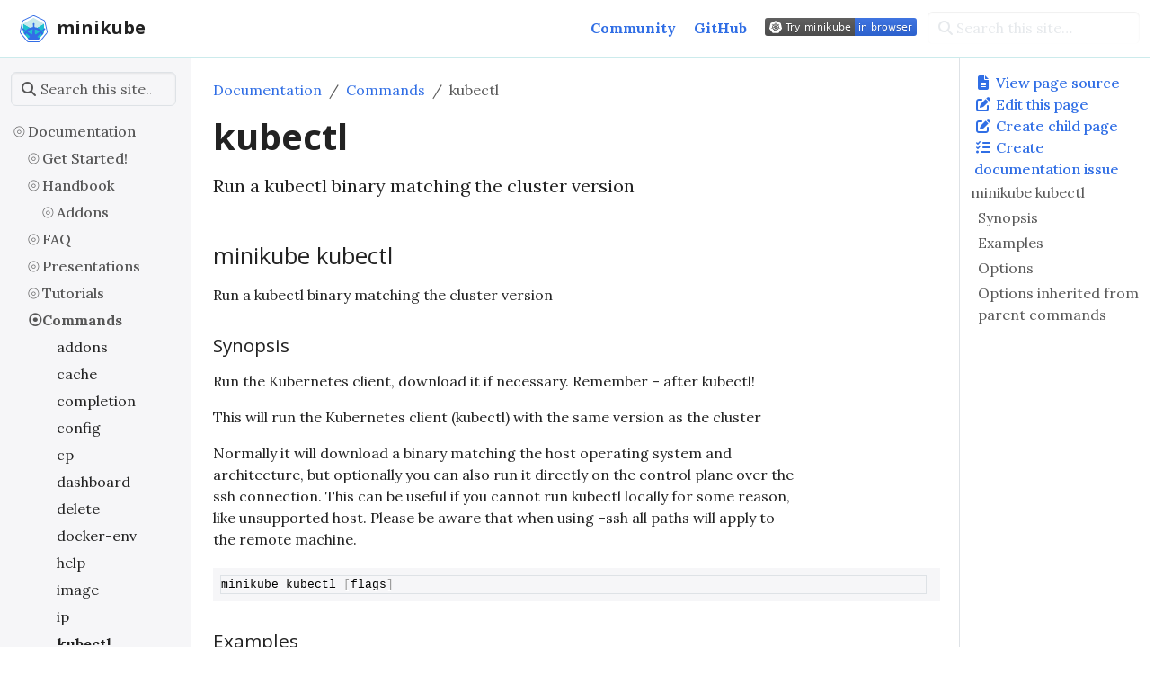

--- FILE ---
content_type: text/html; charset=UTF-8
request_url: https://minikube.sigs.k8s.io/docs/commands/kubectl/
body_size: 10023
content:
<!doctype html>
<html itemscope itemtype="http://schema.org/WebPage" lang="en" class="no-js">
  <head>
    <meta charset="utf-8">
<meta name="viewport" content="width=device-width, initial-scale=1, shrink-to-fit=no">
<meta name="robots" content="index, follow">


<link rel="shortcut icon" href="/favicons/favicon.ico" >
<link rel="apple-touch-icon" href="/favicons/apple-touch-icon-180x180.png" sizes="180x180">
<link rel="icon" type="image/png" href="/favicons/favicon-16x16.png" sizes="16x16">
<link rel="icon" type="image/png" href="/favicons/favicon-32x32.png" sizes="32x32">
<link rel="icon" type="image/png" href="/favicons/android-36x36.png" sizes="36x36">
<link rel="icon" type="image/png" href="/favicons/android-48x48.png" sizes="48x48">
<link rel="icon" type="image/png" href="/favicons/android-72x72.png" sizes="72x72">
<link rel="icon" type="image/png" href="/favicons/android-96x96.png" sizes="96x96">
<link rel="icon" type="image/png" href="/favicons/android-144x144.png" sizes="144x144">
<link rel="icon" type="image/png" href="/favicons/android-192x192.png" sizes="192x192">

<title>kubectl | minikube</title>
<meta name="description" content="Run a kubectl binary matching the cluster version">
<meta property="og:url" content="https://minikube.sigs.k8s.io/docs/commands/kubectl/">
  <meta property="og:site_name" content="minikube">
  <meta property="og:title" content="kubectl">
  <meta property="og:description" content="Run a kubectl binary matching the cluster version">
  <meta property="og:locale" content="en">
  <meta property="og:type" content="article">
    <meta property="article:section" content="docs">
    <meta property="article:modified_time" content="2025-09-04T22:00:01+00:00">

  <meta itemprop="name" content="kubectl">
  <meta itemprop="description" content="Run a kubectl binary matching the cluster version">
  <meta itemprop="dateModified" content="2025-09-04T22:00:01+00:00">
  <meta itemprop="wordCount" content="415">
  <meta name="twitter:card" content="summary">
  <meta name="twitter:title" content="kubectl">
  <meta name="twitter:description" content="Run a kubectl binary matching the cluster version">
<link rel="preload" href="/scss/main.min.f46109d07952ce32e92d8735e57a15c5e3fb536b604ee4b1fb7a76e471267148.css" as="style" integrity="sha256-9GEJ0HlSzjLpLYc15XoVxeP7U2tgTuSx&#43;3p25HEmcUg=" crossorigin="anonymous">
<link href="/scss/main.min.f46109d07952ce32e92d8735e57a15c5e3fb536b604ee4b1fb7a76e471267148.css" rel="stylesheet" integrity="sha256-9GEJ0HlSzjLpLYc15XoVxeP7U2tgTuSx&#43;3p25HEmcUg=" crossorigin="anonymous">
<script
  src="https://code.jquery.com/jquery-3.7.1.min.js"
  integrity="sha512-v2CJ7UaYy4JwqLDIrZUI/4hqeoQieOmAZNXBeQyjo21dadnwR+8ZaIJVT8EE2iyI61OV8e6M8PP2/4hpQINQ/g=="
  crossorigin="anonymous"></script>
<script defer
  src="https://unpkg.com/lunr@2.3.9/lunr.min.js"
  integrity="sha384-203J0SNzyqHby3iU6hzvzltrWi/M41wOP5Gu+BiJMz5nwKykbkUx8Kp7iti0Lpli"
  crossorigin="anonymous"></script>
<link rel="stylesheet" href="/css/prism.css"/>

<link href="https://fonts.googleapis.com/css2?family=Lora:wght@400;500;600;700&family=Open+Sans:wght@600;700&display=swap" rel="stylesheet">
<link href="/css/tabs.css" rel="stylesheet">
<link href="/css/button.css" rel="stylesheet">
<script src="/js/tabs.js"></script>
<script src="/js/quiz.js"></script>


      <script async src="https://www.googletagmanager.com/gtag/js?id=G-JPP6RFM2BP"></script>
      <script>
        var doNotTrack = false;
        if ( true ) {
          var dnt = (navigator.doNotTrack || window.doNotTrack || navigator.msDoNotTrack);
          var doNotTrack = (dnt == "1" || dnt == "yes");
        }
        if (!doNotTrack) {
          window.dataLayer = window.dataLayer || [];
          function gtag(){dataLayer.push(arguments);}
          gtag('js', new Date());
          gtag('config', 'G-JPP6RFM2BP');
        }
      </script>
  </head>
  <body class="td-page">
    <header>
      <nav class="td-navbar js-navbar-scroll" data-bs-theme="dark">
<div class="container-fluid flex-column flex-md-row">
  <a class="navbar-brand" href="/"><span class="navbar-brand__logo navbar-logo"><svg width="702" height="683" viewBox="0 0 702 683" xmlns="http://www.w3.org/2000/svg" xmlns:xlink="http://www.w3.org/1999/xlink"><title>minikube</title><desc>Created with Sketch.</desc><defs><polygon id="path-1" points="701.060294 684.263047 701.060294 1.59247059 0 1.59247059 0 684.263047"/></defs><g id="Page-1" stroke="none" stroke-width="1" fill="none" fill-rule="evenodd"><g id="minikube" transform="translate(0.000000, -4.000000)"><g id="border" transform="translate(0.000000, 2.554588)"><mask id="mask-2" fill="#fff"><use xlink:href="#path-1"/></mask><g id="Clip-2"/><path d="M351.210679 1.59081176c-9.51750000000004.0-19.039147 2.26844118-28.104617 6.345L93.7363853 117.637959C75.6012971 126.247253 62.9112971 142.1139 58.3785618 161.605076L1.71315 407.749606c-4.53273529 19.491176.0 39.438529 12.6941471 55.305176L173.061326 660.239135c12.242118 15.414618 30.825089 24.023912 50.316265 24.023912H477.683532C497.174709 684.263047 515.757679 675.653753 527.999797 660.239135L686.653826 463.054782c12.694148-15.414617 17.226883-35.814 12.694148-55.305176L642.682562 161.605076C638.149826 142.1139 625.459826 126.247253 607.324738 117.637959L378.863268 7.93581176c-8.61344200000002-4.07655882-18.135089-6.345-27.652589-6.345m0 21.30344114c6.34499999999997.0 12.694147 1.3602353 18.587118 4.0807059L599.167474 136.220929C610.953415 142.1139 620.018885 152.995782 622.739356 165.685782l56.661265 246.14453C682.573121 424.976488 679.400621 438.574694 670.787179 449.0004L512.13315 646.1889C503.971738 656.614606 491.281738 662.507576 478.135562 662.507576H223.833768c-13.146177.0-25.840324-5.89296999999999-33.997589-16.318676L31.1780029 449.0004c-8.1572647-10.425706-11.3297647-24.023912-8.6134411-37.170088l56.6654117-246.14453c3.1725-13.146176 11.7859412-24.023911 23.5718825-29.464853L332.171532 26.5229294C338.064503 24.2544882 344.865679 22.8942529 351.210679 22.8942529" id="Fill-1" fill="#326DE6" mask="url(#mask-2)"/></g><path d="M218.498162 607.501403C226.630544 617.711462 238.827044 623.347315 251.558515 623.347315L451.127426 622.994815c12.735618.0 24.803559-5.98835299999996 32.935942-15.845912L605.721485 453.977285C609.234044 449.195726 608.844221 439.819226 608.844221 431.919079V218.026226L347.455103 368.527138V368.522991L86.3148088 218.167226V431.919079c0 8.028706 2.8365883 15.858353 8.0535883 22.410706L218.498162 607.501403z" id="kube-bottom" fill="#1FBFCF"/><polygon id="kube-top" fill="#C9E9EC" points="347.455103 368.526309 608.844221 218.029544 347.210426 67.6198676 86.3148088 218.158103"/><path d="M409.813182 484.797397C402.319447 489.566515 392.096947 488.206279 385.963447 480.708397 383.918947 478.663897 383.238829 475.939279 382.558712 473.214662L376.425212 362.143985C423.440418 367.597368 466.370771 388.718338 499.078624 421.426191l-89.265442 63.371206zm-92.670176-14.3115C316.458741 480.028279 308.965006 488.206279 298.742506 488.206279 296.017888 488.206279 292.613153 487.522015 290.568653 486.161779l-90.629824-64.735588c27.938736-27.938735 62.691089-47.015206 101.532442-55.873323C308.965006 364.188485 315.778624 362.824103 323.276506 361.463868L317.143006 470.485897zm254.845059-45.650823L578.801682 418.701574V417.337191C578.801682 413.932456 579.4818 410.523574 582.210565 407.118838 590.384418 399.620956 600.606918 393.487456 612.869771 385.993721 614.914271 384.629338 616.958771 383.949221 619.003271 382.584838 623.092271 380.544485 626.501153 378.499985 630.590153 375.771221 631.270271 375.091103 632.630506 374.410985 633.994888 373.046603 634.675006 372.366485 635.359271 372.366485 635.359271 371.682221 644.897506 363.508368 646.942006 349.881132 640.128388 341.023015 636.719506 336.24975 630.590153 333.525132 624.456653 333.525132 619.003271 333.525132 614.234153 335.569632 609.465035 338.978515L608.100653 340.33875C606.740418 341.023015 606.056153 342.38325 604.695918 343.063368 601.287035 346.47225 598.562418 349.196868 595.8378 352.60575 594.473418 353.965985 593.113182 356.010485 591.068682 357.374868 581.5263 367.597368 572.668182 375.771221 563.810065 381.904721 561.765565 383.269103 559.721065 383.949221 557.676565 383.949221 556.316329 383.949221 554.951947 383.949221 553.587565 383.269103H552.227329L544.049329 388.718338C535.191212 379.180103 525.652976 371.002103 516.110594 362.824103c-40.881706-32.023588-90.625676-51.784324-142.41-56.553441L373.016329 297.412544 371.656094 296.048162C369.611594 294.003662 366.882829 291.959162 366.202712 287.190044 365.522594 276.287426 366.882829 264.020426 368.247212 250.393191V249.713074C368.247212 247.668574 368.927329 244.943956 369.611594 242.899456 370.291712 238.810456 370.971829 234.721456 371.656094 229.952338v-4.089-2.0445c0-12.262853-9.54238199999998-22.485353-21.125118-22.485353C345.081741 201.333485 339.628359 204.058103 335.539359 208.147103 331.450359 212.236103 329.405859 217.685338 329.405859 223.818838v1.364383 4.089C329.405859 234.041338 330.090124 238.130338 331.450359 242.215191 332.134624 244.259691 332.134624 246.304191 332.814741 249.032956V249.713074C334.179124 263.340309 336.219476 275.607309 334.859241 286.509926 334.179124 291.279044 331.450359 293.323544 329.405859 295.368044 328.725741 296.048162 328.725741 296.048162 328.045624 296.728279L327.361359 305.586397C315.098506 306.950779 302.831506 308.315162 290.568653 311.039779c-52.468588 11.582736-98.803677 38.157089-134.920412 76.318324L148.834624 382.584838h-1.364383C146.110006 382.584838 144.745624 383.269103 143.385388 383.269103c-2.0445.0-4.089-.684264999999982-6.1335-2.04449999999997C128.393771 375.091103 119.535653 366.232985 109.993271 356.010485 108.633035 354.65025 107.268653 352.60575 105.224153 351.241368 102.499535 347.836632 99.7749176 345.107868 96.3660353 341.703132 95.6859176 341.023015 94.3215353 340.33875 92.9613 338.978515 92.2770353 338.29425 91.5969176 338.29425 91.5969176 337.614132 87.5079176 334.20525 82.0586824 332.16075 76.6053 332.16075c-6.1335.0-12.2628529 2.72876500000001-15.6717353 7.497882C54.1199471 348.51675 56.1644471 362.143985 65.7026824 370.321985c.6842647.0.6842647.680117999999993 1.3643823.680117999999993C68.4273 371.682221 69.1115647 373.046603 70.4718 373.726721 74.5608 376.455485 77.9696824 378.499985 82.0586824 380.544485 84.1031824 381.224603 86.1476824 382.584838 88.1880353 383.949221c12.2669997 7.497882 22.4894997 13.627235 30.6633527 21.125117C122.260271 408.479074 122.260271 411.887956 122.260271 415.292691V416.657074L129.073888 422.790574C127.709506 424.835074 126.349271 426.195309 125.669153 428.239809c-7.99138199999999 12.627794-14.775971 25.794706-20.436706 39.339L144.077947 515.510515C149.332271 496.960721 157.025065 479.041279 167.230976 462.312044l81.087442 72.229324c7.497882 6.12935299999992 8.178 17.716235 2.0445 25.20997C248.318418 562.475956 245.5938 564.520456 242.189065 565.204721l-46.824441 13.594058L218.629624 607.500574C226.762006 617.714779 238.954359 623.346485 251.689976 623.346485L451.258888 622.993985c12.731471.0 24.799412-5.98420599999997 32.935941-15.845911l21.842559-27.503295-47.844617-13.759941C448.654535 563.160221 443.201153 553.617838 445.245653 544.079603 445.925771 541.354985 447.290153 538.630368 449.334653 536.585868l82.451823-74.273824c10.035883 16.534324 18.018971 35.121441 23.517971 55.305177l39.621-49.880824C588.530682 452.811132 580.858624 438.478897 571.988065 424.835074z" id="wheel" fill="#326DE6"/></g></g></svg></span><span class="navbar-brand__name">minikube</span></a>
  <div class="td-navbar-nav-scroll ms-md-auto" id="main_navbar">
    <ul class="navbar-nav">
      <li class="nav-item">
        <a class="nav-link" href="/community/"><span>Community</span></a>
      </li>
      <li class="nav-item">
        <a class="nav-link" href="https://github.com/kubernetes/minikube" target="_blank" rel="noopener"><span>GitHub</span></a>
      </li>
      <li class="nav-item">
        <a class="nav-link" href="https://codespaces.new/kubernetes/minikube?quickstart=1" target="_blank" rel="noopener" style="padding-top: 5px; padding-bottom: 5px;">
          <img src="https://img.shields.io/badge/Try%20minikube-in%20browser-%23326ce5?logo=kubernetes&logoColor=white" alt="Try minikube in browser" style="vertical-align: middle;">
        </a>
      </li>
      </ul>
  </div>
  <div class="d-none d-lg-block">
    <div class="td-search td-search--offline">
  <div class="td-search__icon"></div>
  <input
    type="search"
    class="td-search__input form-control"
    placeholder="Search this site…"
    aria-label="Search this site…"
    autocomplete="off"
    
    data-offline-search-index-json-src="/offline-search-index.ccd4261a801cec0680b81c01c8075f5a.json"
    data-offline-search-base-href="/"
    data-offline-search-max-results="10"
  >
</div>
  </div>
</div>
</nav>

    </header>
    <div class="container-fluid td-outer">
      <div class="td-main">
        <div class="row flex-xl-nowrap">
          <aside class="col-12 col-md-3 col-xl-2 td-sidebar d-print-none">
            

  
<div
  id="td-sidebar-menu"
  class="td-sidebar__inner"
>
  
  <form class="td-sidebar__search d-flex align-items-center">
    <div class="td-search td-search--offline">
  <div class="td-search__icon"></div>
  <input
    type="search"
    class="td-search__input form-control"
    placeholder="Search this site…"
    aria-label="Search this site…"
    autocomplete="off"
    
    data-offline-search-index-json-src="/offline-search-index.ccd4261a801cec0680b81c01c8075f5a.json"
    data-offline-search-base-href="/"
    data-offline-search-max-results="10"
  >
</div>
    <button
      class="btn btn-link td-sidebar__toggle d-md-none p-0 ml-3 fas fa-bars"
      type="button"
      data-toggle="collapse"
      data-target="#td-section-nav"
      aria-controls="td-docs-nav"
      aria-expanded="false"
      aria-label="Toggle section navigation"
    ></button>
  </form>
  
  <nav class="collapse td-sidebar-nav" id="td-section-nav">
       
        

 


  
<ul class="td-sidebar-nav__section pr-md-3">
  <li class="td-sidebar-nav__section-title">
    
    <a
      href="/docs/"
      class="align-left pl-0 pr-2 collapsed td-sidebar-link td-sidebar-link__section"
    >
      Documentation</a
    >
  </li>
  <ul>
    <li class="collapse show" id="docs">
            
        

 


  
<ul class="td-sidebar-nav__section pr-md-3">
  <li class="td-sidebar-nav__section-title">
    
    <a
      href="/docs/start/"
      class="align-left pl-0 pr-2 collapsed td-sidebar-link td-sidebar-link__section"
    >
      Get Started!</a
    >
  </li>
  <ul>
    <li class="collapse show" id="docsstart">
        
    </li>
  </ul>
</ul>
       
        

 


  
<ul class="td-sidebar-nav__section pr-md-3">
  <li class="td-sidebar-nav__section-title">
    
    <a
      href="/docs/handbook/"
      class="align-left pl-0 pr-2 collapsed td-sidebar-link td-sidebar-link__section"
    >
      Handbook</a
    >
  </li>
  <ul>
    <li class="collapse show" id="docshandbook">
             

      
      

      
       
      
                

      
      

      
       
      
                

      
      

      
       
      
                

      
      

      
       
      
               
        

 


  
<ul class="td-sidebar-nav__section pr-md-3">
  <li class="td-sidebar-nav__section-title">
    
    <a
      href="/docs/handbook/addons/"
      class="align-left pl-0 pr-2 collapsed td-sidebar-link td-sidebar-link__section"
    >
      Addons</a
    >
  </li>
  <ul>
    <li class="collapse show" id="docshandbookaddons">
             

      
      

      
               

      
      

      
               

      
      

      
               

      
      

      
               

      
      

      
               

      
      

      
               

      
      

      
               

      
      

      
               

      
      

      
               

      
      

      
               

      
      

      
               

      
      

      
               

      
      

      
               

      
      

      
          
    </li>
  </ul>
</ul>
        

      
      

      
       
      
                

      
      

      
       
      
                

      
      

      
       
      
                

      
      

      
       
      
                

      
      

      
       
      
                

      
      

      
       
      
                

      
      

      
       
      
                

      
      

      
       
      
                

      
      

      
       
      
                

      
      

      
       
      
                

      
      

      
       
      
                

      
      

      
       
      
                

      
      

      
       
      
           
    </li>
  </ul>
</ul>
       
        

 


  
<ul class="td-sidebar-nav__section pr-md-3">
  <li class="td-sidebar-nav__section-title">
    
    <a
      href="/docs/faq/"
      class="align-left pl-0 pr-2 collapsed td-sidebar-link td-sidebar-link__section"
    >
      FAQ</a
    >
  </li>
  <ul>
    <li class="collapse show" id="docsfaq">
        
    </li>
  </ul>
</ul>
       
        

 


  
<ul class="td-sidebar-nav__section pr-md-3">
  <li class="td-sidebar-nav__section-title">
    
    <a
      href="/docs/presentations/"
      class="align-left pl-0 pr-2 collapsed td-sidebar-link td-sidebar-link__section"
    >
      Presentations</a
    >
  </li>
  <ul>
    <li class="collapse show" id="docspresentations">
        
    </li>
  </ul>
</ul>
       
        

 


  
<ul class="td-sidebar-nav__section pr-md-3">
  <li class="td-sidebar-nav__section-title">
    
    <a
      href="/docs/tutorials/"
      class="align-left pl-0 pr-2 collapsed td-sidebar-link td-sidebar-link__section"
    >
      Tutorials</a
    >
  </li>
  <ul>
    <li class="collapse show" id="docstutorials">
            
        


          

      
      

      
               

      
      

      
               

      
      

      
               

      
      

      
               

      
      

      
               

      
      

      
               

      
      

      
               

      
      

      
               

      
      

      
               

      
      

      
               

      
      

      
               

      
      

      
               

      
      

      
               

      
      

      
               

      
      

      
               

      
      

      
               

      
      

      
               

      
      

      
               

      
      

      
               

      
      

      
               

      
      

      
               

      
      

      
          
    </li>
  </ul>
</ul>
       
        

 


  
<ul class="td-sidebar-nav__section pr-md-3">
  <li class="td-sidebar-nav__section-title">
    
    <a
      href="/docs/commands/"
      class="align-left pl-0 pr-2 collapsed active td-sidebar-link td-sidebar-link__section"
    >
      Commands</a
    >
  </li>
  <ul>
    <li class="collapse show" id="docscommands">
             

      
        
      

      
       
      <a
        class="td-sidebar-link td-sidebar-link__page "
        id="m-docscommandsaddons"
        href="/docs/commands/addons/"
      >
        addons 
      </a>
              

      
        
      

      
       
      <a
        class="td-sidebar-link td-sidebar-link__page "
        id="m-docscommandscache"
        href="/docs/commands/cache/"
      >
        cache 
      </a>
              

      
        
      

      
       
      <a
        class="td-sidebar-link td-sidebar-link__page "
        id="m-docscommandscompletion"
        href="/docs/commands/completion/"
      >
        completion 
      </a>
              

      
        
      

      
       
      <a
        class="td-sidebar-link td-sidebar-link__page "
        id="m-docscommandsconfig"
        href="/docs/commands/config/"
      >
        config 
      </a>
              

      
        
      

      
       
      <a
        class="td-sidebar-link td-sidebar-link__page "
        id="m-docscommandscp"
        href="/docs/commands/cp/"
      >
        cp 
      </a>
              

      
        
      

      
       
      <a
        class="td-sidebar-link td-sidebar-link__page "
        id="m-docscommandsdashboard"
        href="/docs/commands/dashboard/"
      >
        dashboard 
      </a>
              

      
        
      

      
       
      <a
        class="td-sidebar-link td-sidebar-link__page "
        id="m-docscommandsdelete"
        href="/docs/commands/delete/"
      >
        delete 
      </a>
              

      
        
      

      
       
      <a
        class="td-sidebar-link td-sidebar-link__page "
        id="m-docscommandsdocker-env"
        href="/docs/commands/docker-env/"
      >
        docker-env 
      </a>
              

      
        
      

      
       
      <a
        class="td-sidebar-link td-sidebar-link__page "
        id="m-docscommandshelp"
        href="/docs/commands/help/"
      >
        help 
      </a>
              

      
        
      

      
       
      <a
        class="td-sidebar-link td-sidebar-link__page "
        id="m-docscommandsimage"
        href="/docs/commands/image/"
      >
        image 
      </a>
              

      
        
      

      
       
      <a
        class="td-sidebar-link td-sidebar-link__page "
        id="m-docscommandsip"
        href="/docs/commands/ip/"
      >
        ip 
      </a>
              

      
        
      

      
       
      <a
        class="td-sidebar-link td-sidebar-link__page  active"
        id="m-docscommandskubectl"
        href="/docs/commands/kubectl/"
      >
        kubectl 
      </a>
              

      
        
      

      
       
      <a
        class="td-sidebar-link td-sidebar-link__page "
        id="m-docscommandslicense"
        href="/docs/commands/license/"
      >
        license 
      </a>
              

      
        
      

      
       
      <a
        class="td-sidebar-link td-sidebar-link__page "
        id="m-docscommandslogs"
        href="/docs/commands/logs/"
      >
        logs 
      </a>
              

      
        
      

      
       
      <a
        class="td-sidebar-link td-sidebar-link__page "
        id="m-docscommandsmount"
        href="/docs/commands/mount/"
      >
        mount 
      </a>
              

      
        
      

      
       
      <a
        class="td-sidebar-link td-sidebar-link__page "
        id="m-docscommandsnode"
        href="/docs/commands/node/"
      >
        node 
      </a>
              

      
        
      

      
       
      <a
        class="td-sidebar-link td-sidebar-link__page "
        id="m-docscommandsoptions"
        href="/docs/commands/options/"
      >
        options 
      </a>
              

      
        
      

      
       
      <a
        class="td-sidebar-link td-sidebar-link__page "
        id="m-docscommandspause"
        href="/docs/commands/pause/"
      >
        pause 
      </a>
              

      
        
      

      
       
      <a
        class="td-sidebar-link td-sidebar-link__page "
        id="m-docscommandspodman-env"
        href="/docs/commands/podman-env/"
      >
        podman-env 
      </a>
              

      
        
      

      
       
      <a
        class="td-sidebar-link td-sidebar-link__page "
        id="m-docscommandsprofile"
        href="/docs/commands/profile/"
      >
        profile 
      </a>
              

      
        
      

      
       
      <a
        class="td-sidebar-link td-sidebar-link__page "
        id="m-docscommandsservice"
        href="/docs/commands/service/"
      >
        service 
      </a>
              

      
        
      

      
       
      <a
        class="td-sidebar-link td-sidebar-link__page "
        id="m-docscommandsssh"
        href="/docs/commands/ssh/"
      >
        ssh 
      </a>
              

      
        
      

      
       
      <a
        class="td-sidebar-link td-sidebar-link__page "
        id="m-docscommandsssh-host"
        href="/docs/commands/ssh-host/"
      >
        ssh-host 
      </a>
              

      
        
      

      
       
      <a
        class="td-sidebar-link td-sidebar-link__page "
        id="m-docscommandsssh-key"
        href="/docs/commands/ssh-key/"
      >
        ssh-key 
      </a>
              

      
        
      

      
       
      <a
        class="td-sidebar-link td-sidebar-link__page "
        id="m-docscommandsstart"
        href="/docs/commands/start/"
      >
        start 
      </a>
              

      
        
      

      
       
      <a
        class="td-sidebar-link td-sidebar-link__page "
        id="m-docscommandsstatus"
        href="/docs/commands/status/"
      >
        status 
      </a>
              

      
        
      

      
       
      <a
        class="td-sidebar-link td-sidebar-link__page "
        id="m-docscommandsstop"
        href="/docs/commands/stop/"
      >
        stop 
      </a>
              

      
        
      

      
       
      <a
        class="td-sidebar-link td-sidebar-link__page "
        id="m-docscommandstunnel"
        href="/docs/commands/tunnel/"
      >
        tunnel 
      </a>
              

      
        
      

      
       
      <a
        class="td-sidebar-link td-sidebar-link__page "
        id="m-docscommandsunpause"
        href="/docs/commands/unpause/"
      >
        unpause 
      </a>
              

      
        
      

      
       
      <a
        class="td-sidebar-link td-sidebar-link__page "
        id="m-docscommandsupdate-check"
        href="/docs/commands/update-check/"
      >
        update-check 
      </a>
              

      
        
      

      
       
      <a
        class="td-sidebar-link td-sidebar-link__page "
        id="m-docscommandsupdate-context"
        href="/docs/commands/update-context/"
      >
        update-context 
      </a>
              

      
        
      

      
       
      <a
        class="td-sidebar-link td-sidebar-link__page "
        id="m-docscommandsversion"
        href="/docs/commands/version/"
      >
        version 
      </a>
         
    </li>
  </ul>
</ul>
       
        

 


  
<ul class="td-sidebar-nav__section pr-md-3">
  <li class="td-sidebar-nav__section-title">
    
    <a
      href="/docs/drivers/"
      class="align-left pl-0 pr-2 collapsed td-sidebar-link td-sidebar-link__section"
    >
      Drivers</a
    >
  </li>
  <ul>
    <li class="collapse show" id="docsdrivers">
             

      
      

      
               

      
      

      
               

      
      

      
               

      
      

      
               

      
      

      
               

      
      

      
               

      
      

      
               

      
      

      
               

      
      

      
               

      
      

      
               

      
      

      
               

      
      

      
               

      
      

      
               

      
      

      
          
    </li>
  </ul>
</ul>
       
        

 


  
<ul class="td-sidebar-nav__section pr-md-3">
  <li class="td-sidebar-nav__section-title">
    
    <a
      href="/docs/runtimes/"
      class="align-left pl-0 pr-2 collapsed td-sidebar-link td-sidebar-link__section"
    >
      Runtimes</a
    >
  </li>
  <ul>
    <li class="collapse show" id="docsruntimes">
             

      
      

      
               

      
      

      
               

      
      

      
          
    </li>
  </ul>
</ul>
       
        

 


  
<ul class="td-sidebar-nav__section pr-md-3">
  <li class="td-sidebar-nav__section-title">
    
    <a
      href="/docs/contrib/"
      class="align-left pl-0 pr-2 collapsed td-sidebar-link td-sidebar-link__section"
    >
      Contributing</a
    >
  </li>
  <ul>
    <li class="collapse show" id="docscontrib">
             

      
      

      
               

      
      

      
               

      
      

      
              
        


          

      
      

      
               

      
      

      
               

      
      

      
               

      
      

      
               

      
      

      
               

      
      

      
               

      
      

      
               

      
      

      
              
        


         
        


          

      
      

      
               

      
      

      
               

      
      

      
               

      
      

      
               

      
      

      
          
    </li>
  </ul>
</ul>
       
        

 


  
<ul class="td-sidebar-nav__section pr-md-3">
  <li class="td-sidebar-nav__section-title">
    
    <a
      href="/docs/benchmarks/"
      class="align-left pl-0 pr-2 collapsed td-sidebar-link td-sidebar-link__section"
    >
      Benchmarks</a
    >
  </li>
  <ul>
    <li class="collapse show" id="docsbenchmarks">
            
        


         
        


         
        


     
    </li>
  </ul>
</ul>
   
    </li>
  </ul>
</ul>
 
  </nav>
</div>




          </aside>
          <aside class="d-none d-xl-block col-xl-2 td-sidebar-toc d-print-none">
            <div class="td-page-meta ms-2 pb-1 pt-2 mb-0">
<a href="https://github.com/kubernetes/minikube/tree/master/site/content/en/docs/commands/kubectl.md" class="td-page-meta--view td-page-meta__view" target="_blank" rel="noopener"><i class="fa-solid fa-file-lines fa-fw"></i> View page source</a>
  <a href="https://github.com/kubernetes/minikube/edit/master/site/content/en/docs/commands/kubectl.md" class="td-page-meta--edit td-page-meta__edit" target="_blank" rel="noopener"><i class="fa-solid fa-pen-to-square fa-fw"></i> Edit this page</a>
  <a href="https://github.com/kubernetes/minikube/new/master/site/content/en/docs/commands?filename=change-me.md&amp;value=---%0Atitle%3A&#43;%22Long&#43;Page&#43;Title%22%0AlinkTitle%3A&#43;%22Short&#43;Nav&#43;Title%22%0Aweight%3A&#43;100%0Adescription%3A&#43;%3E-%0A&#43;&#43;&#43;&#43;&#43;Page&#43;description&#43;for&#43;heading&#43;and&#43;indexes.%0A---%0A%0A%23%23&#43;Heading%0A%0AEdit&#43;this&#43;template&#43;to&#43;create&#43;your&#43;new&#43;page.%0A%0A%2A&#43;Give&#43;it&#43;a&#43;good&#43;name%2C&#43;ending&#43;in&#43;%60.md%60&#43;-&#43;e.g.&#43;%60getting-started.md%60%0A%2A&#43;Edit&#43;the&#43;%22front&#43;matter%22&#43;section&#43;at&#43;the&#43;top&#43;of&#43;the&#43;page&#43;%28weight&#43;controls&#43;how&#43;its&#43;ordered&#43;amongst&#43;other&#43;pages&#43;in&#43;the&#43;same&#43;directory%3B&#43;lowest&#43;number&#43;first%29.%0A%2A&#43;Add&#43;a&#43;good&#43;commit&#43;message&#43;at&#43;the&#43;bottom&#43;of&#43;the&#43;page&#43;%28%3C80&#43;characters%3B&#43;use&#43;the&#43;extended&#43;description&#43;field&#43;for&#43;more&#43;detail%29.%0A%2A&#43;Create&#43;a&#43;new&#43;branch&#43;so&#43;you&#43;can&#43;preview&#43;your&#43;new&#43;file&#43;and&#43;request&#43;a&#43;review&#43;via&#43;Pull&#43;Request.%0A" class="td-page-meta--child td-page-meta__child" target="_blank" rel="noopener"><i class="fa-solid fa-pen-to-square fa-fw"></i> Create child page</a>
  <a href="https://github.com/kubernetes/minikube/issues/new?title=kubectl" class="td-page-meta--issue td-page-meta__issue" target="_blank" rel="noopener"><i class="fa-solid fa-list-check fa-fw"></i> Create documentation issue</a>
  
</div>

            <div class="td-toc">
        <nav id="TableOfContents">
  <ul>
    <li><a href="#minikube-kubectl">minikube kubectl</a>
      <ul>
        <li><a href="#synopsis">Synopsis</a></li>
        <li><a href="#examples">Examples</a></li>
        <li><a href="#options">Options</a></li>
        <li><a href="#options-inherited-from-parent-commands">Options inherited from parent commands</a></li>
      </ul>
    </li>
  </ul>
</nav>
      </div>
    
            

          </aside>
          <main class="col-12 col-md-9 col-xl-8 ps-md-5" role="main">
            
  

            <nav aria-label="breadcrumb" class="td-breadcrumbs">
  <ol class="breadcrumb">
  <li class="breadcrumb-item">
    <a href="/docs/">Documentation</a></li>
  <li class="breadcrumb-item">
    <a href="/docs/commands/">Commands</a></li>
  <li class="breadcrumb-item active" aria-current="page">
    kubectl</li>
  </ol>
</nav>
<div class="td-content">
	<h1>kubectl</h1>
	<div class="lead">Run a kubectl binary matching the cluster version</div>
	<header class="article-meta">
		
</header>
	<h2 id="minikube-kubectl">minikube kubectl</h2>
<p>Run a kubectl binary matching the cluster version</p>
<h3 id="synopsis">Synopsis</h3>
<p>Run the Kubernetes client, download it if necessary. Remember &ndash; after kubectl!</p>
<p>This will run the Kubernetes client (kubectl) with the same version as the cluster</p>
<p>Normally it will download a binary matching the host operating system and architecture,
but optionally you can also run it directly on the control plane over the ssh connection.
This can be useful if you cannot run kubectl locally for some reason, like unsupported
host. Please be aware that when using &ndash;ssh all paths will apply to the remote machine.</p>
<div class="highlight"><pre tabindex="0" style="background-color:#fff;-moz-tab-size:4;-o-tab-size:4;tab-size:4;"><code class="language-shell" data-lang="shell"><span style="display:flex;"><span>minikube kubectl [flags]
</span></span></code></pre></div><h3 id="examples">Examples</h3>
<pre tabindex="0"><code>minikube kubectl -- --help
minikube kubectl -- get pods --namespace kube-system
</code></pre><h3 id="options">Options</h3>
<pre tabindex="0"><code>      --ssh   Use SSH for running kubernetes client on the node
</code></pre><h3 id="options-inherited-from-parent-commands">Options inherited from parent commands</h3>
<pre tabindex="0"><code>      --add_dir_header                   If true, adds the file directory to the header of the log messages
      --alsologtostderr                  log to standard error as well as files (no effect when -logtostderr=true)
  -b, --bootstrapper string              The name of the cluster bootstrapper that will set up the Kubernetes cluster. (default &#34;kubeadm&#34;)
  -h, --help                             
      --log_backtrace_at traceLocation   when logging hits line file:N, emit a stack trace (default :0)
      --log_dir string                   If non-empty, write log files in this directory (no effect when -logtostderr=true)
      --log_file string                  If non-empty, use this log file (no effect when -logtostderr=true)
      --log_file_max_size uint           Defines the maximum size a log file can grow to (no effect when -logtostderr=true). Unit is megabytes. If the value is 0, the maximum file size is unlimited. (default 1800)
      --logtostderr                      log to standard error instead of files (default true)
      --one_output                       If true, only write logs to their native severity level (vs also writing to each lower severity level; no effect when -logtostderr=true)
  -p, --profile string                   The name of the minikube VM being used. This can be set to allow having multiple instances of minikube independently. (default &#34;minikube&#34;)
      --rootless                         Force to use rootless driver (docker and podman driver only)
      --skip-audit                       Skip recording the current command in the audit logs.
      --skip_headers                     If true, avoid header prefixes in the log messages
      --skip_log_headers                 If true, avoid headers when opening log files (no effect when -logtostderr=true)
      --stderrthreshold severity         logs at or above this threshold go to stderr when writing to files and stderr (no effect when -logtostderr=true or -alsologtostderr=true) (default 2)
      --user string                      Specifies the user executing the operation. Useful for auditing operations executed by 3rd party tools. Defaults to the operating system username.
  -v, --v Level                          number for the log level verbosity
      --vmodule moduleSpec               comma-separated list of pattern=N settings for file-filtered logging
</code></pre>
	<style>
  .feedback--answer {
    display: inline-block;
  }
  .feedback--answer-no {
    margin-left: 1em;
  }
  .feedback--response {
    display: none;
    margin-top: 1em;
  }
  .feedback--response__visible {
    display: block;
  }
</style>
<div class="d-print-none">
<h2 class="feedback--title">Feedback</h2>
<p class="feedback--question">Was this page helpful?</p>
<button class="btn btn-primary mb-4 feedback--answer feedback--answer-yes">Yes</button>
<button class="btn btn-primary mb-4 feedback--answer feedback--answer-no">No</button>
<p class="feedback--response feedback--response-yes">
  Glad to hear it! Please <a href="https://github.com/kubernetes/minikube/issues/new/choose">tell us how we can improve</a>.
</p>
<p class="feedback--response feedback--response-no">
  Sorry to hear that. Please <a href="https://github.com/kubernetes/minikube/issues/new/choose">tell us how we can improve</a>.
</p>
</div>
<script>
  const yesButton = document.querySelector('.feedback--answer-yes');
  const noButton = document.querySelector('.feedback--answer-no');
  const yesResponse = document.querySelector('.feedback--response-yes');
  const noResponse = document.querySelector('.feedback--response-no');
  const disableButtons = () => {
    yesButton.disabled = true;
    noButton.disabled = true;
  };
  const sendFeedback = (value) => {
    if (typeof gtag !== 'function') return;
    gtag('event', 'page_helpful', {
      'event_category': 'Helpful',
      'event_label': window.location.pathname,
      'value': value
    });
  };
  yesButton.addEventListener('click', () => {
    yesResponse.classList.add('feedback--response__visible');
    disableButtons();
    sendFeedback( 100 );
  });
  noButton.addEventListener('click', () => {
    noResponse.classList.add('feedback--response__visible');
    disableButtons();
    sendFeedback(0);
  });
</script>
<br />
<div class="td-page-meta__lastmod">
  Last modified September 4, 2025: <a data-proofer-ignore href="https://github.com/kubernetes/minikube/commit/e44ca20ce0a665b93b2450a9b0931812dacb7ee6">Update auto-generated docs and translations (e44ca20ce)</a>
</div>

</div>


          </main>
        </div>
      </div>
      
<footer class="bg-dark py-5 row d-print-none">
  <div class="container-fluid mx-sm-5">
    <div class="row">
      <div class="col-6 col-sm-4 text-xs-center order-sm-2">
        
        
        
<ul class="list-inline mb-0">
  
  <li class="list-inline-item mx-2 h3" data-toggle="tooltip" data-placement="top" title="Slack" aria-label="Slack">
    <a class="footer-link text-white" target="_blank" rel="noopener noreferrer" href="https://kubernetes.slack.com/messages/C1F5CT6Q1">
      <i class="fab fa-slack"></i>
    </a>
  </li>
  
  <li class="list-inline-item mx-2 h3" data-toggle="tooltip" data-placement="top" title="Slack Invitation" aria-label="Slack Invitation">
    <a class="footer-link text-white" target="_blank" rel="noopener noreferrer" href="https://communityinviter.com/apps/kubernetes/community">
      <i class="fab fa-slack"></i>
    </a>
  </li>
  
  <li class="list-inline-item mx-2 h3" data-toggle="tooltip" data-placement="top" title="twitter" aria-label="twitter">
    <a class="footer-link text-white" target="_blank" rel="noopener noreferrer" href="https://twitter.com/minikube_dev">
      <i class="fab fa-twitter"></i>
    </a>
  </li>
  
</ul>

        
        
      </div>
      <div class="col-6 col-sm-4 text-right text-xs-center order-sm-3">
        
        
        
<ul class="list-inline mb-0">
  
  <li class="list-inline-item mx-2 h3" data-toggle="tooltip" data-placement="top" title="GitHub" aria-label="GitHub">
    <a class="footer-link text-white" target="_blank" rel="noopener noreferrer" href="https://github.com/kubernetes/minikube">
      <i class="fab fa-github"></i>
    </a>
  </li>
  
  <li class="list-inline-item mx-2 h3" data-toggle="tooltip" data-placement="top" title="minikube-dev mailing list" aria-label="minikube-dev mailing list">
    <a class="footer-link text-white" target="_blank" rel="noopener noreferrer" href="https://groups.google.com/forum/#!forum/minikube-dev">
      <i class="fa fa-envelope"></i>
    </a>
  </li>
  
  <li class="list-inline-item mx-2 h3" data-toggle="tooltip" data-placement="top" title="Contributing Guide" aria-label="Contributing Guide">
    <a class="footer-link text-white" target="_blank" rel="noopener noreferrer" href="https://minikube.sigs.k8s.io/docs/contrib/">
      <i class="fas fa-external-link-alt"></i>
    </a>
  </li>
  
  <li class="list-inline-item mx-2 h3" data-toggle="tooltip" data-placement="top" title="Project Roadmap" aria-label="Project Roadmap">
    <a class="footer-link text-white" target="_blank" rel="noopener noreferrer" href="https://minikube.sigs.k8s.io/docs/contrib/roadmap/">
      <i class="fas fa-map"></i>
    </a>
  </li>
  
</ul>

        
        
      </div>
      <div class="col-12 col-sm-4 text-center py-2 order-sm-2">
        <small class="text-white">&copy; 2026 The Kubernetes Authors.
          
        </small>
        
        
          
        
      </div>
    </div>
    <div class="row text-center text-white small">
      <div class="col-12 text-center py-2 order-sm-2">
        <a href="https://www.linuxfoundation.org/terms" class="footer-link" style="color: #ffffff" target="_blank" rel="noopener">Terms of Use</a> |
        <a href="https://www.linuxfoundation.org/privacy" class="footer-link" style="color: #ffffff" target="_blank" rel="noopener">Privacy Policy</a> |
        <a href="https://www.linuxfoundation.org/trademark-usage" class="footer-link" style="color: #ffffff" target="_blank" rel="noopener">Trademark Usage</a> |
        <a href="https://github.com/kubernetes/minikube/blob/master/LICENSE" class="footer-link" style="color: #ffffff" target="_blank" rel="noopener">License</a>
      </div>
    </div>
  </div>
</footer>

<style>
  .footer-link:hover {
    color: #b5b1b1 !important;
  }
</style>

    </div>
    <script src="/js/main.min.403ff095218c662472dab60ed98ecbb19431682de5ac7c6159891241cd366af5.js" integrity="sha256-QD/wlSGMZiRy2rYO2Y7LsZQxaC3lrHxhWYkSQc02avU=" crossorigin="anonymous"></script>
<script src='/js/prism.js'></script>
<script src='/js/tabpane-persist.js'></script>

<script language="javascript">initTabs();</script>
<script language="javascript">initQuiz();</script>


  </body>
</html>

--- FILE ---
content_type: text/css; charset=UTF-8
request_url: https://minikube.sigs.k8s.io/css/tabs.css
body_size: 231
content:
/* Tabs CSS implementation. Borrowed from Skaffold & Kubernetes websites */
ul.nav.nav-tabs {
    padding: 0;
    list-style-type: none;
    overflow: hidden;
    content: none;
}

div.code-tabs li.nav-tab {
    margin-top: 1.5rem;
    padding: 7px 18px;
    float: left;
    text-align: center;
    text-decoration: none;
    color: #444;
    font-size: 18px;
    font-family: 'Open Sans', sans-serif;

    border-top: 1px solid #ccc;
    border-left: 1px solid #ccc;
    border-right: 1px solid #ccc;
    margin-right: 0.5em;
    margin-bottom: 0;

    border-top-left-radius: 4px;
    border-top-right-radius: 4px;
    /* inactive tab (title) */
    background-color: #C5E8EA; /* $mk-light - minus two shades*/
}

/* active tab (title) */
div.code-tabs li.active {
    color: #f2771a;
    border-top: 1px solid #b0b6b6;
    border-left: 1px solid #b0b6b6;
    border-right: 1px solid #b0b6b6;
    background: #f3f9fa; /* $mk-verylight */
    font-weight: bold;
}

/* active tab background */
div.tab-pane.active {
    display: block;
    padding: 2em;
    background: #f3f9fa; /* $mk-verylight */
    border: 1px solid #b0b6b6;
}


/* active tab code sample */
div.code-tabs div.highlight {
    border: 1px solid #ccc;
    background-color: #fff;
}

.tab-content .tab-pane .highlight {
    margin-bottom: 1.25em;
}

div.code-tabs a.nav-tab {
    all: unset;
    cursor: pointer;
}


div.tab-pane {
    display: none;
    margin-bottom: 3rem;
}


div.code-tabs code {
    word-break: keep-all;
}

div.code-tabs h2 {
    font-size: 1.2rem !important;
    font-weight: bold !important;
    margin-top: 1.3rem;
}
div.code-tabs h3 {
    font-size: 1.1rem !important;
}
div.code-tabs h3.backup-tab-title {
    font-size: 1.7rem !important;
    font-weight: 600;
    margin-top: 1.3rem;
}


--- FILE ---
content_type: text/css; charset=UTF-8
request_url: https://minikube.sigs.k8s.io/css/button.css
body_size: -103
content:
.module-button {
  color: #fff;
  background: #306EE5;
  border-radius: 0.5rem;
  font-size: 2rem;
  border: none;
  padding: 0.5rem 1rem;
  margin: 2rem 0;
}

.module-button:hover {
  background: #164cb2;
}


--- FILE ---
content_type: application/javascript; charset=UTF-8
request_url: https://minikube.sigs.k8s.io/js/quiz.js
body_size: 994
content:
function selectQuizOption(selectedId, autoselect = true) {
  const currentLevel = selectedId.split("/").length - 1;
  $(".option-row").each(function (i) {
    const rowId = $(this).attr("data-quiz-id");
    // don't hide option rows if it has a lower level
    // e.g. when clicking "x86_64" under Linux, we don't want to hide the operating system row
    if ($(this).attr("data-level") < currentLevel) {
      return;
    }
    if (rowId === selectedId) {
      $(this).removeClass("hide");
      $(this).find(".option-button").removeClass("active");
      return;
    }
    // hide all other option rows
    $(this).addClass("hide");
  });
  // hide other answers
  $(".quiz-instruction").addClass("hide");
  // show the selected answer
  $(".quiz-instruction[data-quiz-id='" + selectedId + "']").removeClass("hide");

  const buttons = $(".option-row[data-quiz-id='" + selectedId + "']").find(
    ".option-button"
  );
  // auto-select the first option for the user, to reduce the number of clicks
  if (buttons.length > 0 && autoselect) {
    const btn = buttons.first();
    const dataContainerId = btn.attr("data-quiz-id");
    btn.addClass("active");
    const url = new URL(window.location);
    url.searchParams.set("arch", dataContainerId); // Add selectedId as query parameter

    // Update the browser's location with the new URL
    window.history.replaceState({}, document.title, url);

    selectQuizOption(dataContainerId);
  }
}

async function initQuiz() {
  try {
    $(".option-button").click(function (e) {
      $(this).parent().find(".option-button").removeClass("active");
      $(this).addClass("active");
      const dataContainerId = $(this).attr("data-quiz-id");

      const url = new URL(window.location);
      url.searchParams.set("arch", dataContainerId); // Add selectedId as query parameter

      window.history.replaceState({}, document.title, url);
      // Update the browser's location with the new URL

      selectQuizOption(dataContainerId);
    });
    let userOS = getUserOS().toLowerCase();
    if (userOS === "mac") {
      // use the name "macos" to match the button
      userOS = "macos";
    }
    let arch = null;
    try {
      // currently compatible with these browsers: https://developer.mozilla.org/en-US/docs/Web/API/NavigatorUAData/getHighEntropyValues#browser_compatibility
      const architecture = await navigator.userAgentData.getHighEntropyValues(['architecture'])
      switch (architecture.architecture) {
        case "arm":
          arch = "arm64"
          break
        case "x86":
          arch = "x86-64"
          break
      }
    } catch(e) {
      console.log(e)
    }
    $(".option-row[data-level=0]").removeClass("hide");

    const urlParams = new URLSearchParams(window.location.search);
    const archParam = urlParams.get("arch");

    // checks for query params and process each option one by one

    if (archParam) {
      const options = archParam.split("/").filter(Boolean);
      let quizId = "";
      options.forEach((option, index) => {
        quizId = quizId + "/" + option;
        const archBtn = $(
          ".option-button[data-quiz-id='" + quizId + "']"
        ).first();
        archBtn.addClass("active");

        // passes false as argument when there are more options to process to prevent auto selection of 1st option in following options
        if (index === option.length - 1) {
          selectQuizOption(archBtn.attr("data-quiz-id"));
        } else {
          selectQuizOption(archBtn.attr("data-quiz-id"), false);
        }
      });
    } else {
      // auto-select the OS for user
      const btn = $(".option-button[data-quiz-id='/" + userOS + "']").first();
      btn.addClass("active");
      selectQuizOption(btn.attr("data-quiz-id"));
      // auto-select OS arch for user
      if (arch) {
        const btn = $(".option-button[data-quiz-id='/" + userOS + "/" + arch + "']").first();
        // disacitve all buttons of the row first
        const row = $(".option-row[data-quiz-id='/" + userOS + "']").first()
        row.find(".option-button").removeClass("active");
        btn.addClass("active");
        selectQuizOption(btn.attr("data-quiz-id"));
      }
    }
  } catch (e) {
    const elements = document.getElementsByClassName("quiz-instruction");
    for (let element of elements) {
      element.classList.remove("hide");
    }
  }
}


--- FILE ---
content_type: application/javascript; charset=UTF-8
request_url: https://minikube.sigs.k8s.io/js/tabs.js
body_size: 612
content:
/* Tabs JS implementation. Borrowed from Skaffold */
function initTabs() {
  try {
    $(".tab-content")
      .children(".tab-pane")
      .each(function (idx, item) {
        var navTabs = $(this).closest(".code-tabs").children(".nav-tabs"),
          title = escape($(this).attr("title")).replace(/%20/g, " "),
          os = escape($(this).attr("os") || "");
        navTabs.append(
          '<li class="nav-tab ' +
            os +
            '"><a href="#' +
            title +
            '" class="nav-tab">' +
            title +
            "</a></li>"
        );
      });

    $(".code-tabs ul.nav-tabs").each(function () {
      let tabSelector = getTabSelector(this);
      $(this)
        .find("li" + tabSelector)
        .addClass("active");
    });

    $(".code-tabs .tab-content").each(function () {
      let tabSelector = getTabSelector(this);
      $(this)
        .find("div" + tabSelector)
        .addClass("active");
    });

    $(".nav-tabs a").click(function (e) {
      e.preventDefault();
      var tab = $(this).parent(),
        tabIndex = tab.index(),
        tabPanel = $(this).closest(".code-tabs"),
        tabPane = tabPanel
          .find(".tab-content:first")
          .children(".tab-pane")
          .eq(tabIndex);
      tab.siblings().removeClass("active");
      tabPane.siblings().removeClass("active");
      tab.addClass("active");
      tabPane.addClass("active");

      // changes the anchor in the url
      var tabTitle = $(this).attr("href");
      window.location.hash = tabTitle;
    });

    const hash = window.location.hash;

    // checks for anchor in the url and simulate anchor click to see the particular tab
    if (hash) {
      const tabTitle = unescape(hash.replace("#", ""));
      const tab = $(".nav-tabs a[href='#" + tabTitle + "']");
      tab.click(); // Trigger click to activate the tab
    }
    const url = new URL(window.location);
    if (url.pathname === "/docs/handbook/addons/ingress-dns/") {
      url.hash = getUserOS();
      window.history.replaceState({}, document.title, url);
    }
  } catch (e) {
    const elements = document.getElementsByClassName("tab-pane");
    for (let element of elements) {
      element.style.display = "block";
      const title = document.createElement("h3");
      title.innerText = element.title;
      title.classList.add("backup-tab-title");
      element.prepend(title);
    }
  }
}

const getTabSelector = (currElement) => {
  let osSelector = "." + getUserOS();
  let hasMatchingOSTab = $(currElement).find(osSelector).length;
  return hasMatchingOSTab ? osSelector : ":first";
};

const getUserOS = () => {
  let os = ["Linux", "Mac", "Windows"];
  let userAgent = navigator.userAgent;
  for (let currentOS of os) {
    if (userAgent.indexOf(currentOS) !== -1) return currentOS;
  }
  return "Linux";
};
